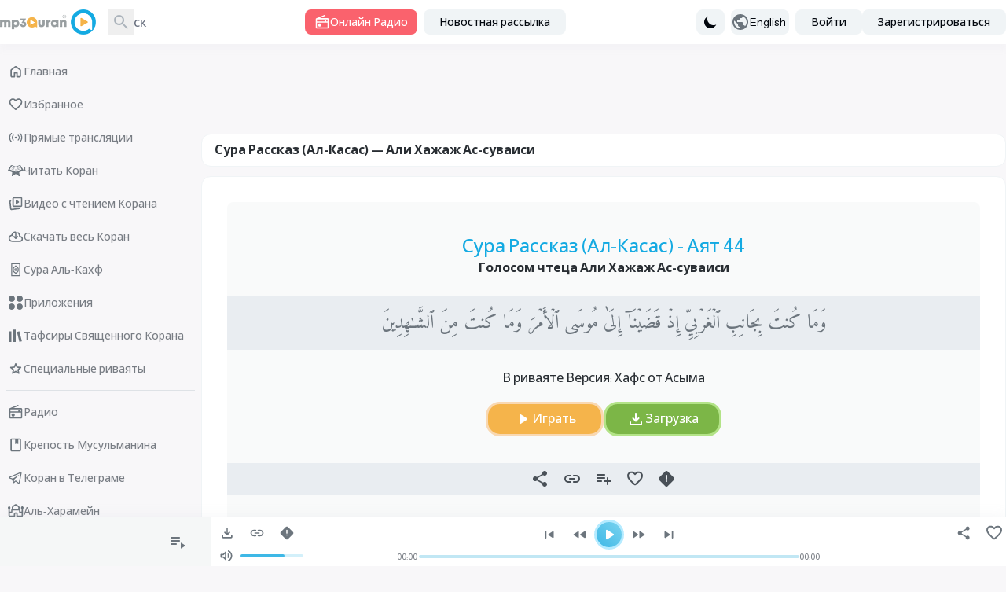

--- FILE ---
content_type: application/javascript; charset=UTF-8
request_url: https://www.mp3quran.net/js/trans/text_ru.2.80.js
body_size: 5786
content:
window.trans = {"text" : {"about":"\u041e \u043d\u0430\u0441","add-file":"add file","add-image":"add image","add-to-favorite":"\u0414\u043e\u0431\u0430\u0432\u0438\u0442\u044c \u0432 \u0438\u0437\u0431\u0440\u0430\u043d\u043d\u043e\u0435","add-to-playlist":"\u0414\u043e\u0431\u0430\u0432\u0438\u0442\u044c \u0432 \u043f\u043b\u0435\u0439\u043b\u0438\u0441\u0442","added":"\u0414\u043e\u0431\u0430\u0432\u043b\u0435\u043d\u043e","all":"\u0412\u0441\u0435","all-ads":"\u0412\u0441\u0435 \u043e\u0431\u044a\u044f\u0432\u043b\u0435\u043d\u0438\u044f","all-apps":"\u0412\u0441\u0435 \u043f\u0440\u0438\u043b\u043e\u0436\u0435\u043d\u0438\u044f","all-languages":"\u0412\u0441\u0435 \u044f\u0437\u044b\u043a\u0438","all-links":"\u0412\u0441\u0435 \u0441\u0441\u044b\u043b\u043a\u0438","all-messages":"\u0412\u0441\u0435 \u0441\u043e\u043e\u0431\u0449\u0435\u043d\u0438\u044f","all-mushafs":"\u0412\u0441\u0435 \u0442\u0438\u043f\u044b","all-pages":"\u0412\u0441\u0435 \u0441\u0442\u0440\u0430\u043d\u0438\u0446\u044b","all-quran":"\u041f\u043e\u043b\u043d\u044b\u0439 \u041a\u043e\u0440\u0430\u043d","all-radio_cats":"\u041a\u0430\u0442\u0435\u0433\u043e\u0440\u0438\u0438 \u0440\u0430\u0434\u0438\u043e","all-radio_reciters":"\u0412\u0441\u0435 \u0447\u0442\u0435\u0446\u044b","all-radios":"\u0412\u0441\u0435 \u0440\u0430\u0434\u0438\u043e","all-reads":"\u0412\u0441\u0435 \u0447\u0442\u0435\u043d\u0438\u044f","all-reciters":"\u0412\u0441\u0435 \u0447\u0442\u0435\u0446\u044b","all-reports":"\u0412\u0441\u0435 \u043e\u0442\u0447\u0435\u0442\u044b","all-rewayat":"\u0412\u0441\u0435 \u0440\u0438\u0432\u0430\u044f\u0442\u044b","all-servers":"\u0412\u0441\u0435 \u0441\u0435\u0440\u0432\u0435\u0440\u044b","all-soar":"\u0412\u0441\u0435 \u0441\u0443\u0440\u044b","all-special_rewayat":"\u0412\u0441\u0435 \u0441\u043f\u0435\u0446\u0438\u0430\u043b\u044c\u043d\u044b\u0435 \u0440\u0438\u0432\u0430\u044f\u0442\u044b","all-tadabors":"\u0412\u0441\u0435 \u0430\u044f\u0442\u044b","all-tafsirs":"\u0422\u043e\u043b\u043a\u043e\u0432\u0430\u043d\u0438\u0435 \u041a\u043e\u0440\u0430\u043d\u0430","all-translations":"\u0412\u0441\u0435 \u043f\u0435\u0440\u0435\u0432\u043e\u0434\u044b","all-tsoras":"\u0412\u0441\u0435 \u0441\u0443\u0440\u044b","all-tvs":"\u0412\u0441\u0435 \u043a\u0430\u043d\u0430\u043b\u044b","all-twenty_reads":"\u0412\u0441\u0435 \u0434\u0435\u0441\u044f\u0442\u044c \u0447\u0442\u0435\u043d\u0438\u0439","all-twenty_rewayat":"\u0412\u0441\u0435 \u0434\u0435\u0441\u044f\u0442\u044c \u0440\u0438\u0432\u0430\u044f\u0442\u043e\u0432","all-users":"\u0412\u0441\u0435 \u043f\u043e\u043b\u044c\u0437\u043e\u0432\u0430\u0442\u0435\u043b\u0438","all-vgroups":"\u0412\u0441\u0435 \u0433\u0440\u0443\u043f\u043f\u044b \u0432\u0438\u0434\u0435\u043e","all-videos":"\u0412\u0441\u0435 \u0432\u0438\u0434\u0435\u043e","api":"API","api-3":"API \u0412\u0435\u0440\u0441\u0438\u044f 3","api-old-versions":"\u0421\u0442\u0430\u0440\u044b\u0435 \u0432\u0435\u0440\u0441\u0438\u0438 API","api3":"API \u0412\u0435\u0440\u0441\u0438\u044f 3","app-type-":"app type ","app-type-1":"\u0422\u0412 \u043f\u0440\u0438\u043b\u043e\u0436\u0435\u043d\u0438\u044f","app-type-2":"\u041c\u043e\u0431\u0438\u043b\u044c\u043d\u044b\u0435 \u043f\u0440\u0438\u043b\u043e\u0436\u0435\u043d\u0438\u044f","apps":"\u041f\u0440\u0438\u043b\u043e\u0436\u0435\u043d\u0438\u044f","are-you-sure":"\u0422\u044b \u0443\u0432\u0435\u0440\u0435\u043d","bookmark-created":"\u0417\u0430\u043a\u043b\u0430\u0434\u043a\u0430 \u0441\u043e\u0437\u0434\u0430\u043d\u0430","bookmark-not-created":"\u0417\u0430\u043a\u043b\u0430\u0434\u043a\u0430 \u043d\u0435 \u0441\u043e\u0437\u0434\u0430\u043d\u0430","bookmark-tafsir":"\u0421\u043e\u0445\u0440\u0430\u043d\u0438\u0442\u044c \u0442\u043e\u043b\u043a\u043e\u0432\u0430\u043d\u0438\u0435","bottom-center":"\u0412\u043d\u0438\u0437\u0443 \u043f\u043e \u0446\u0435\u043d\u0442\u0440\u0443","bottom-left":"\u0412\u043d\u0438\u0437\u0443 \u0441\u043b\u0435\u0432\u0430","bottom-right":"\u0412\u043d\u0438\u0437\u0443 \u0441\u043f\u0440\u0430\u0432\u0430","cancel":"cancel","close":"\u0417\u0430\u043a\u0440\u044b\u0442\u044c","completed":"\u0417\u0430\u0433\u0440\u0443\u0436\u0435\u043d\u043e","contact":"\u0421\u0432\u044f\u0437\u0430\u0442\u044c\u0441\u044f \u0441 \u043d\u0430\u043c\u0438","contact-error-message":"\u0418\u0437\u0432\u0438\u043d\u0438\u0442\u0435! \u041f\u0440\u0438 \u043e\u0442\u043f\u0440\u0430\u0432\u043a\u0435 \u0432\u0430\u0448\u0435\u0433\u043e \u0441\u043e\u043e\u0431\u0449\u0435\u043d\u0438\u044f \u043f\u0440\u043e\u0438\u0437\u043e\u0448\u043b\u0430 \u043e\u0448\u0438\u0431\u043a\u0430. \u041f\u043e\u0436\u0430\u043b\u0443\u0439\u0441\u0442\u0430, \u043f\u043e\u043f\u0440\u043e\u0431\u0443\u0439\u0442\u0435 \u0441\u043d\u043e\u0432\u0430.","contact-success-message":"\u0412\u0430\u0448\u0435 \u0441\u043e\u043e\u0431\u0449\u0435\u043d\u0438\u0435 \u0443\u0441\u043f\u0435\u0448\u043d\u043e \u043e\u0442\u043f\u0440\u0430\u0432\u043b\u0435\u043d\u043e. \u041c\u044b \u0441\u043a\u043e\u0440\u043e \u0441\u0432\u044f\u0436\u0435\u043c\u0441\u044f!","copied":"\u0421\u043a\u043e\u043f\u0438\u0440\u043e\u0432\u0430\u043d\u043e","copy-link":"\u0421\u043a\u043e\u043f\u0438\u0440\u043e\u0432\u0430\u0442\u044c \u0441\u0441\u044b\u043b\u043a\u0443","copy-text":"\u0421\u043a\u043e\u043f\u0438\u0440\u043e\u0432\u0430\u0442\u044c \u0442\u0435\u043a\u0441\u0442","dict-fallback-message":"dict fallback message","dict-fallback-text":"dict fallback text","dict-file-too-big":"dict file too big","dict-invalid-file-type":"dict invalid file type","dict-max-files-exceeded":"dict max files exceeded","dict-response-error":"dict response error","dict-upload-canceled":"dict upload canceled","direct-download":"\u041f\u0440\u044f\u043c\u0430\u044f \u0437\u0430\u0433\u0440\u0443\u0437\u043a\u0430","divider":"\u0420\u0430\u0437\u0434\u0435\u043b\u0438\u0442\u0435\u043b\u044c","done":"\u0413\u043e\u0442\u043e\u0432\u043e","download":"\u0417\u0430\u0433\u0440\u0443\u0437\u043a\u0430","download-video-with-logo":"\u0421\u043a\u0430\u0447\u0430\u0442\u044c \u0432\u0438\u0434\u0435\u043e \u0441 \u043b\u043e\u0433\u043e\u0442\u0438\u043f\u043e\u043c","download-with-logo":"\u0421\u043a\u0430\u0447\u0430\u0442\u044c \u0441 \u043b\u043e\u0433\u043e\u0442\u0438\u043f\u043e\u043c","email":"\u042d\u043b. \u043f\u043e\u0447\u0442\u0430","end_aya":"\u041a\u043e\u043d\u0435\u0446 \u0430\u044f\u0442\u0430","error":"\u043e\u0448\u0438\u0431\u043a\u0430","error-000-text":"\u041d\u0435\u0438\u0437\u0432\u0435\u0441\u0442\u043d\u0430\u044f \u043e\u0448\u0438\u0431\u043a\u0430","error-000-title":"\u043e\u0448\u0438\u0431\u043a\u0430","error-403-text":"\u0421\u043e\u0436\u0430\u043b\u0435\u044e! \u0423 \u0432\u0430\u0441 \u043d\u0435\u0442 \u043f\u0440\u0430\u0432 \u0434\u043e\u0441\u0442\u0443\u043f\u0430 \u0434\u043b\u044f \u044d\u0442\u043e\u0433\u043e.","error-403-title":"403 \u0417\u0430\u043f\u0440\u0435\u0449\u0435\u043d\u043e","error-404-text":"\u041c\u044b \u043d\u0435 \u0441\u043c\u043e\u0433\u043b\u0438 \u043d\u0430\u0439\u0442\u0438 \u0442\u043e, \u0447\u0442\u043e \u0432\u044b \u0438\u0441\u043a\u0430\u043b\u0438","error-404-title":"\u041e\u0448\u0438\u0431\u043a\u0430 404","error-500-text":"\u0412\u0435\u0431-\u0441\u0435\u0440\u0432\u0435\u0440 \u0432\u043e\u0437\u0432\u0440\u0430\u0449\u0430\u0435\u0442 \u0432\u043d\u0443\u0442\u0440\u0435\u043d\u043d\u044e\u044e \u043e\u0448\u0438\u0431\u043a\u0443.","error-500-title":"\u0432\u043d\u0443\u0442\u0440\u0435\u043d\u043d\u044f\u044f \u043e\u0448\u0438\u0431\u043a\u0430 \u0441\u0435\u0440\u0432\u0435\u0440\u0430 500","error-502-text":"\u0420\u0435\u0441\u0443\u0440\u0441 \u043d\u0435 \u043d\u0430\u0439\u0434\u0435\u043d.","error-502-title":"502 \u041d\u0435\u0432\u0435\u0440\u043d\u044b\u0439 \u0448\u043b\u044e\u0437","error-503-text":"\u0412\u0435\u0431-\u0441\u0435\u0440\u0432\u0435\u0440 \u0432\u043e\u0437\u0432\u0440\u0430\u0449\u0430\u0435\u0442 \u043d\u0435\u043e\u0436\u0438\u0434\u0430\u043d\u043d\u0443\u044e \u0432\u0440\u0435\u043c\u0435\u043d\u043d\u0443\u044e \u043e\u0448\u0438\u0431\u043a\u0443","error-503-title":"503 \u0423\u0441\u043b\u0443\u0433\u0430 \u043d\u0435\u0434\u043e\u0441\u0442\u0443\u043f\u043d\u0430","error-504-text":"\u0412\u0435\u0431-\u0441\u0435\u0440\u0432\u0435\u0440 \u0432\u043e\u0437\u0432\u0440\u0430\u0449\u0430\u0435\u0442 \u043d\u0435\u043e\u0436\u0438\u0434\u0430\u043d\u043d\u0443\u044e \u0441\u0435\u0442\u0435\u0432\u0443\u044e \u043e\u0448\u0438\u0431\u043a\u0443","error-504-title":"\u0422\u0430\u0439\u043c-\u0430\u0443\u0442","error-copying-text":"\u041e\u0448\u0438\u0431\u043a\u0430 \u043a\u043e\u043f\u0438\u0440\u043e\u0432\u0430\u043d\u0438\u044f \u0442\u0435\u043a\u0441\u0442\u0430","error-fetching-favorites":"\u041e\u0448\u0438\u0431\u043a\u0430 \u043f\u0440\u0438 \u0437\u0430\u0433\u0440\u0443\u0437\u043a\u0435 \u0438\u0437\u0431\u0440\u0430\u043d\u043d\u043e\u0433\u043e","error-saving-favorites":"\u041e\u0448\u0438\u0431\u043a\u0430 \u043f\u0440\u0438 \u0441\u043e\u0445\u0440\u0430\u043d\u0435\u043d\u0438\u0438 \u0438\u0437\u0431\u0440\u0430\u043d\u043d\u043e\u0433\u043e","favorites":"\u0418\u0437\u0431\u0440\u0430\u043d\u043d\u043e\u0435","favorites-description":"\u0410\u0443\u0434\u0438\u043e \u0431\u0438\u0431\u043b\u0438\u043e\u0442\u0435\u043a\u0430 \u0421\u0432\u044f\u0449\u0435\u043d\u043d\u043e\u0433\u043e \u041a\u043e\u0440\u0430\u043d\u0430 \u0432\u043a\u043b\u044e\u0447\u0430\u0435\u0442 \u0432 \u0441\u0435\u0431\u044f \u0431\u043e\u043b\u044c\u0448\u043e\u0435 \u043a\u043e\u043b\u0438\u0447\u0435\u0441\u0442\u0432\u043e \u0447\u0438\u0442\u0430\u0442\u0435\u043b\u0435\u0439 \u0438 \u0432 \u043d\u0435\u0441\u043a\u043e\u043b\u044c\u043a\u0438\u0445 \u0440\u043e\u043c\u0430\u043d\u0430\u0445 \u0438 \u043d\u0430 \u043d\u0435\u0441\u043a\u043e\u043b\u044c\u043a\u0438\u0445 \u044f\u0437\u044b\u043a\u0430\u0445, \u0441 \u043f\u0440\u044f\u043c\u044b\u043c\u0438 \u0441\u0441\u044b\u043b\u043a\u0430\u043c\u0438 \u043d\u0430 \u0441\u043a\u0430\u0447\u0438\u0432\u0430\u043d\u0438\u0435 \u0421\u0432\u044f\u0449\u0435\u043d\u043d\u043e\u0433\u043e \u041a\u043e\u0440\u0430\u043d\u0430 \u0421\u0443\u0440\u044b \u0438 \u0432\u044b\u0441\u043e\u043a\u043e\u043a\u0430\u0447\u0435\u0441\u0442\u0432\u0435\u043d\u043d\u044b\u043c mp3 128, \u0432 \u0434\u043e\u043f\u043e\u043b\u043d\u0435\u043d\u0438\u0435 \u043a \u0440\u0430\u0434\u0438\u043e \u0438 \u0442\u043e\u0440\u0440\u0435\u043d\u0442-\u0441\u0435\u0440\u0432\u0438\u0441\u0430\u043c \u0438 \u043f\u0440\u044f\u043c\u043e\u043c\u0443 \u043f\u0440\u043e\u0441\u043b\u0443\u0448\u0438\u0432\u0430\u043d\u0438\u044e. \u0421\u0432\u044f\u0449\u0435\u043d\u043d\u044b\u0439 \u041a\u043e\u0440\u0430\u043d \u041a\u0430\u0440\u0438\u043c \u041a\u0430\u0440\u0438\u043c \u0421\u0432\u044f\u0449\u0435\u043d\u043d\u044b\u0439 \u041a\u043e\u0440\u0430\u043d \u043d\u0435\u043f\u043e\u0441\u0440\u0435\u0434\u0441\u0442\u0432\u0435\u043d\u043d\u043e\u0435 \u043f\u0440\u043e\u0441\u043b\u0443\u0448\u0438\u0432\u0430\u043d\u0438\u0435 flash \u043d\u0430\u043f\u0438\u0441\u0430\u043d\u043e \u043d\u0430\u043f\u0438\u0441\u0430\u043d\u043e \u0441 \u0433\u043e\u043b\u043e\u0441\u043e\u0432\u043e\u0439 \u0437\u0430\u0433\u0440\u0443\u0437\u043a\u043e\u0439 Live listen live","file":"\u0424\u0430\u0439\u043b","go-to-home":"\u0413\u043b\u0430\u0432\u043d\u044b\u0439","haramain":"\u0410\u043b\u044c-\u0425\u0430\u0440\u0430\u043c\u0435\u0439\u043d","hisn-muslim":"\u041a\u0440\u0435\u043f\u043e\u0441\u0442\u044c \u041c\u0443\u0441\u0443\u043b\u044c\u043c\u0430\u043d\u0438\u043d\u0430","home":"\u0413\u043b\u0430\u0432\u043d\u0430\u044f","imo-apis":"imo apis","index":"index","islam-on-telegram":"\u041a\u043e\u0440\u0430\u043d \u0432 \u0422\u0435\u043b\u0435\u0433\u0440\u0430\u043c\u0435","item-added-playlist":"\u0421\u0443\u0440\u0430 \u0431\u044b\u043b\u0430 \u0434\u043e\u0431\u0430\u0432\u043b\u0435\u043d\u0430 \u0432 \u0432\u0430\u0448\u0443 \u0430\u0443\u0434\u0438\u043e\u0442\u0435\u043a\u0443.","item-not-added-playlist":"\u042d\u043b\u0435\u043c\u0435\u043d\u0442 \u043d\u0435 \u0431\u044b\u043b \u0434\u043e\u0431\u0430\u0432\u043b\u0435\u043d \u0432 \u043f\u043b\u0435\u0439\u043b\u0438\u0441\u0442.","itunes":"iTunes","language":"language","lead-more":"\u0411\u043e\u043b\u044c\u0448\u0435","leechers":"\u0421\u043a\u0430\u0447\u0438\u0432\u0430\u044e\u0449\u0438\u0435","listen":"\u0421\u043b\u0443\u0448\u0430\u0442\u044c","listen-to-radio":"\u0421\u043b\u0443\u0448\u0430\u0439\u0442\u0435 \u0440\u0430\u0434\u0438\u043e \u0432 \u043f\u0440\u044f\u043c\u043e\u043c \u044d\u0444\u0438\u0440\u0435","live-radio":"\u041e\u043d\u043b\u0430\u0439\u043d \u0420\u0430\u0434\u0438\u043e","live-tvs":"\u041f\u0440\u044f\u043c\u044b\u0435 \u0442\u0440\u0430\u043d\u0441\u043b\u044f\u0446\u0438\u0438","login-and-play-to-bookmark":"\u0412\u043e\u0439\u0434\u0438\u0442\u0435, \u0447\u0442\u043e\u0431\u044b \u0434\u043e\u0431\u0430\u0432\u0438\u0442\u044c \u0442\u0430\u0444\u0441\u0438\u0440 \u0432 \u0437\u0430\u043a\u043b\u0430\u0434\u043a\u0438.","logo-video-download-video":"\u0421\u043a\u0430\u0447\u0430\u0442\u044c \u0432\u0438\u0434\u0435\u043e","logo-video-error-image":"\u041e\u0448\u0438\u0431\u043a\u0430 \u0434\u043e\u0431\u0430\u0432\u043b\u0435\u043d\u0438\u044f \u043b\u043e\u0433\u043e\u0442\u0438\u043f\u0430","logo-video-error-place":"\u041e\u0448\u0438\u0431\u043a\u0430 \u0432 \u0440\u0430\u0437\u043c\u0435\u0449\u0435\u043d\u0438\u0438 \u043b\u043e\u0433\u043e\u0442\u0438\u043f\u0430","logo-video-generate-video":"\u0421\u043e\u0437\u0434\u0430\u0442\u044c \u0432\u0438\u0434\u0435\u043e","logo-video-select-logo":"\u0412\u044b\u0431\u0440\u0430\u0442\u044c \u043b\u043e\u0433\u043e\u0442\u0438\u043f","logo-video-select-place":"\u0412\u044b\u0431\u0435\u0440\u0438\u0442\u0435 \u043c\u0435\u0441\u0442\u043e \u0440\u0430\u0437\u043c\u0435\u0449\u0435\u043d\u0438\u044f \u043b\u043e\u0433\u043e\u0442\u0438\u043f\u0430","logo-video-title-1":"\u0414\u043e\u0431\u0430\u0432\u0438\u0442\u044c \u0438\u0437\u043e\u0431\u0440\u0430\u0436\u0435\u043d\u0438\u044f \u0432 \u0441\u043b\u0435\u0434\u0443\u044e\u0449\u0435\u0435 \u0432\u0438\u0434\u0435\u043e","main-description":"\u0410\u0443\u0434\u0438\u043e\u0442\u0435\u043a\u0430 \u0421\u0432\u044f\u0449\u0435\u043d\u043d\u043e\u0433\u043e \u041a\u043e\u0440\u0430\u043d\u0430 \u0441\u043e\u0434\u0435\u0440\u0436\u0438\u0442 \u0431\u043e\u043b\u044c\u0448\u043e\u0435 \u043a\u043e\u043b\u0438\u0447\u0435\u0441\u0442\u0432\u043e \u0447\u0442\u0435\u0446\u043e\u0432 \u0441 \u0440\u0430\u0437\u043b\u0438\u0447\u043d\u044b\u043c\u0438 \u0432\u0430\u0440\u0438\u0430\u043d\u0442\u0430\u043c\u0438 \u0447\u0442\u0435\u043d\u0438\u044f (\u0440\u0438\u0432\u0430\u044f\u0442\u0430\u043c\u0438) \u0438 \u043d\u0430 \u0440\u0430\u0437\u043d\u044b\u0445 \u044f\u0437\u044b\u043a\u0430\u0445, \u0441 \u043f\u0440\u044f\u043c\u044b\u043c\u0438 \u0441\u0441\u044b\u043b\u043a\u0430\u043c\u0438 \u0434\u043b\u044f \u0441\u043a\u0430\u0447\u0438\u0432\u0430\u043d\u0438\u044f \u0441\u0443\u0440 \u0432 \u0432\u044b\u0441\u043e\u043a\u043e\u043c \u043a\u0430\u0447\u0435\u0441\u0442\u0432\u0435 MP3 128, \u0430 \u0442\u0430\u043a\u0436\u0435 \u0432\u043a\u043b\u044e\u0447\u0430\u0435\u0442 \u0440\u0430\u0434\u0438\u043e, \u0442\u043e\u0440\u0440\u0435\u043d\u0442-\u0441\u0435\u0440\u0432\u0438\u0441 \u0438 \u0441\u0435\u0440\u0432\u0438\u0441 \u043f\u0440\u044f\u043c\u043e\u0433\u043e \u043f\u0440\u043e\u0441\u043b\u0443\u0448\u0438\u0432\u0430\u043d\u0438\u044f.","main-menu":"\u0413\u043b\u0430\u0432\u043d\u043e\u0435 \u043c\u0435\u043d\u044e","main-title":"\u0421\u0432\u044f\u0449\u0435\u043d\u043d\u044b\u0439 \u041a\u043e\u0440\u0430\u043d - \u0410\u0443\u0434\u0438\u043e \u0411\u0438\u0431\u043b\u0438\u043e\u0442\u0435\u043a\u0430 \u0421\u0432\u044f\u0449\u0435\u043d\u043d\u043e\u0433\u043e \u041a\u043e\u0440\u0430\u043d\u0430 - MP3 \u041a\u043e\u0440\u0430\u043d","menu-":"\u041c\u0435\u043d\u044e","menu-desktop":"\u041c\u0435\u043d\u044e \u0434\u043b\u044f \u043a\u043e\u043c\u043f\u044c\u044e\u0442\u0435\u0440\u0430","menu-mobile":"\u041c\u043e\u0431\u0438\u043b\u044c\u043d\u043e\u0435 \u043c\u0435\u043d\u044e","message":"\u0421\u043e\u043e\u0431\u0449\u0435\u043d\u0438\u0435","messages":"\u0421\u043e\u043e\u0431\u0449\u0435\u043d\u0438\u044f","more":"\u0411\u043e\u043b\u044c\u0448\u0435","mushaf":"mushaf","name":"\u0418\u043c\u044f","name_english":"\u0418\u043c\u044f \u043d\u0430 \u0430\u043d\u0433\u043b\u0438\u0439\u0441\u043a\u043e\u043c","newsletter":"\u041d\u043e\u0432\u043e\u0441\u0442\u043d\u0430\u044f \u0440\u0430\u0441\u0441\u044b\u043b\u043a\u0430","newsletter-intro":"\u0411\u0443\u0434\u044c\u0442\u0435 \u0432 \u043a\u0443\u0440\u0441\u0435 \u043f\u043e\u0441\u043b\u0435\u0434\u043d\u0438\u0445 \u0434\u043e\u0431\u0430\u0432\u043b\u0435\u043d\u0438\u0439 \u0432 \u0430\u0443\u0434\u0438\u043e\u0442\u0435\u043a\u0443 \u0421\u0432\u044f\u0449\u0435\u043d\u043d\u043e\u0433\u043e \u041a\u043e\u0440\u0430\u043d\u0430.<\/br> \u041f\u043e\u0434\u043f\u0438\u0448\u0438\u0442\u0435\u0441\u044c \u043d\u0430 \u0440\u0430\u0441\u0441\u044b\u043b\u043a\u0443, \u0447\u0442\u043e\u0431\u044b \u043f\u043e\u043b\u0443\u0447\u0430\u0442\u044c \u043d\u043e\u0432\u044b\u0435 \u0447\u0442\u0435\u043d\u0438\u044f, \u043f\u0440\u044f\u043c\u044b\u0435 \u0441\u0441\u044b\u043b\u043a\u0438 \u0434\u043b\u044f \u0441\u043a\u0430\u0447\u0438\u0432\u0430\u043d\u0438\u044f, \u0440\u0435\u043b\u0438\u0437\u044b \u0432\u044b\u0441\u043e\u043a\u043e\u0433\u043e \u043a\u0430\u0447\u0435\u0441\u0442\u0432\u0430 \u0438 \u043f\u043e\u0441\u0442\u043e\u044f\u043d\u043d\u044b\u0435 \u043e\u0431\u043d\u043e\u0432\u043b\u0435\u043d\u0438\u044f \u0434\u043b\u044f \u0440\u0430\u0434\u0438\u043e \u0438 \u0441\u0435\u0440\u0432\u0438\u0441\u043e\u0432 \u043f\u0440\u043e\u0441\u043b\u0443\u0448\u0438\u0432\u0430\u043d\u0438\u044f.","newsletter-success":"\u0412\u044b \u0443\u0441\u043f\u0435\u0448\u043d\u043e \u043f\u043e\u0434\u043f\u0438\u0441\u0430\u043b\u0438\u0441\u044c \u043d\u0430 \u043d\u0430\u0448\u0443 \u0440\u0430\u0441\u0441\u044b\u043b\u043a\u0443.","newsletters":"newsletters","next":"\u0421\u043b\u0435\u0434\u0443\u044e\u0449\u0430\u044f","no-item-found":"no item found","no-result":"\u041d\u0435\u0442 \u0440\u0435\u0437\u0443\u043b\u044c\u0442\u0430\u0442\u043e\u0432","not-added":"\u041d\u0435 \u0434\u043e\u0431\u0430\u0432\u043b\u0435\u043d\u043e","not-reported":"\u0416\u0430\u043b\u043e\u0431\u0430 \u043d\u0435 \u043e\u0442\u043f\u0440\u0430\u0432\u043b\u0435\u043d\u0430","note":"note","options":"options","order":"\u041f\u043e\u0440\u044f\u0434\u043e\u043a","our-apps":"\u041d\u0430\u0448\u0438 \u043f\u0440\u0438\u043b\u043e\u0436\u0435\u043d\u0438\u044f","our-apps-text":"\u0427\u0442\u043e\u0431\u044b \u0441\u043a\u0430\u0447\u0430\u0442\u044c \u043d\u0430\u0448\u0435 \u043f\u0440\u0438\u043b\u043e\u0436\u0435\u043d\u0438\u0435","page":"\u0441\u0442\u0440\u0430\u043d\u0438\u0446\u0430","part":"\u0420\u0430\u0437\u0434\u0435\u043b","pause":"\u041f\u0430\u0443\u0437\u0430","placement-":"\u0420\u0430\u0437\u043c\u0435\u0449\u0435\u043d\u0438\u0435","placement-header":"\u0420\u0430\u0437\u043c\u0435\u0449\u0435\u043d\u0438\u0435 \u0432 \u0448\u0430\u043f\u043a\u0435","play":"\u0418\u0433\u0440\u0430\u0442\u044c","play-to-bookmark":"\u0412\u043e\u0441\u043f\u0440\u043e\u0438\u0437\u0432\u0435\u0441\u0442\u0438 \u0442\u043e\u043b\u043a\u043e\u0432\u0430\u043d\u0438\u0435 \u0434\u043b\u044f \u0437\u0430\u043a\u043b\u0430\u0434\u043a\u0438 \u0432\u0440\u0435\u043c\u0435\u043d\u0438","playlist":"\u041f\u043b\u0435\u0439\u043b\u0438\u0441\u0442","playlist-deleted-text":"\u041f\u043b\u0435\u0439\u043b\u0438\u0441\u0442 \u0443\u0434\u0430\u043b\u0435\u043d","playlist-loaded-text":"\u041f\u043b\u0435\u0439\u043b\u0438\u0441\u0442 \u0437\u0430\u0433\u0440\u0443\u0436\u0435\u043d","playlist-name-too-short":"\u0418\u043c\u044f \u043f\u043b\u0435\u0439\u043b\u0438\u0441\u0442\u0430 \u0441\u043b\u0438\u0448\u043a\u043e\u043c \u043a\u043e\u0440\u043e\u0442\u043a\u043e\u0435","playlist-not-deleted-text":"\u041f\u043b\u0435\u0439\u043b\u0438\u0441\u0442 \u043d\u0435 \u0443\u0434\u0430\u043b\u0435\u043d","playlist-not-loaded-text":"\u041f\u043b\u0435\u0439\u043b\u0438\u0441\u0442 \u043d\u0435 \u0437\u0430\u0433\u0440\u0443\u0436\u0435\u043d","playlists":"\u041c\u043e\u044f \u0430\u0443\u0434\u0438\u043e\u0442\u0435\u043a\u0430","please-provide-detailed-note":"\u041f\u043e\u0436\u0430\u043b\u0443\u0439\u0441\u0442\u0430, \u043f\u0440\u0435\u0434\u043e\u0441\u0442\u0430\u0432\u044c\u0442\u0435 \u0431\u043e\u043b\u0435\u0435 \u043f\u043e\u0434\u0440\u043e\u0431\u043d\u043e\u0435 \u043e\u043f\u0438\u0441\u0430\u043d\u0438\u0435 \u043f\u0440\u043e\u0431\u043b\u0435\u043c\u044b","please-select-sora":"\u041f\u043e\u0436\u0430\u043b\u0443\u0439\u0441\u0442\u0430, \u0432\u044b\u0431\u0435\u0440\u0438\u0442\u0435 \u0441\u0443\u0440\u0443","previous":"\u041f\u0440\u0435\u0434\u044b\u0434\u0443\u0449\u0430\u044f","privacy":"\u041f\u043e\u043b\u0438\u0442\u0438\u043a\u0430 \u041a\u043e\u043d\u0444\u0438\u0434\u0435\u043d\u0446\u0438\u0430\u043b\u044c\u043d\u043e\u0441\u0442\u0438","quick-access":"\u0411\u044b\u0441\u0442\u0440\u044b\u0439 \u0434\u043e\u0441\u0442\u0443\u043f","quran":"\u0427\u0438\u0442\u0430\u0442\u044c \u041a\u043e\u0440\u0430\u043d","quran-download":"\u0421\u043a\u0430\u0447\u0430\u0442\u044c \u0432\u0435\u0441\u044c \u041a\u043e\u0440\u0430\u043d","radio_cat":"radio_cat","radio_cats":"Radio categories","radio_reciters":"\u0642\u0631\u0627\u0621 \u0627\u0644\u0625\u062f\u0627\u0639\u0627\u062a","radio-added-favorites":"\u0420\u0430\u0434\u0438\u043e \u0434\u043e\u0431\u0430\u0432\u043b\u0435\u043d\u043e \u0432 \u0438\u0437\u0431\u0440\u0430\u043d\u043d\u043e\u0435","radio-removed-favorites":"\u0420\u0430\u0434\u0438\u043e \u0443\u0434\u0430\u043b\u0435\u043d\u043e \u0438\u0437 \u0438\u0437\u0431\u0440\u0430\u043d\u043d\u043e\u0433\u043e","radios":"\u0420\u0430\u0434\u0438\u043e","read":"read \u2013 \u0447\u0442\u0435\u0446","read-added-favorites":"\u0427\u0438\u0442\u0430\u0442\u0435\u043b\u044c \u0431\u044b\u043b \u0434\u043e\u0431\u0430\u0432\u043b\u0435\u043d \u0432 \u0438\u0437\u0431\u0440\u0430\u043d\u043d\u043e\u0435","read-removed-favorites":"\u0427\u0438\u0442\u0430\u0442\u0435\u043b\u044c \u0443\u0434\u0430\u043b\u0435\u043d \u0438\u0437 \u0438\u0437\u0431\u0440\u0430\u043d\u043d\u043e\u0433\u043e","reads":"\u0427\u0442\u0435\u043d\u0438\u044f","reciter":"reciter","reciters":"\u0427\u0442\u0435\u0446\u044b","remove-from-bookmarks":"\u0423\u0434\u0430\u043b\u0438\u0442\u044c \u0438\u0437 \u0437\u0430\u043a\u043b\u0430\u0434\u043e\u043a","remove-from-favorite":"\u0423\u0434\u0430\u043b\u0438\u0442\u044c \u0438\u0437 \u0438\u0437\u0431\u0440\u0430\u043d\u043d\u043e\u0433\u043e","removed":"\u0423\u0434\u0430\u043b\u0435\u043d\u043e","report-sora":"\u0421\u043e\u043e\u0431\u0449\u0438\u0442\u044c \u043e\u0431 \u043e\u0448\u0438\u0431\u043a\u0435 \u0438\u043b\u0438 \u043f\u0440\u043e\u0431\u043b\u0435\u043c\u0435","report-sora-error":"\u0421\u043e\u043e\u0431\u0449\u0438\u0442\u044c \u043e\u0431 \u043e\u0448\u0438\u0431\u043a\u0435 \u0432 \u0441\u0443\u0440\u0435","reported":"\u0421\u043e\u043e\u0431\u0449\u0435\u043d\u043e","reports":"\u0421\u043e\u043e\u0431\u0449\u0435\u043d\u0438\u044f","results-from":"\u0420\u0435\u0437\u0443\u043b\u044c\u0442\u0430\u0442\u044b \u0438\u0437","rewaya":"rewaya","rewayat":"rewayat","save":"save","search":"\u041f\u043e\u0438\u0441\u043a","search-for-name":"\u041f\u043e\u0438\u0441\u043a \u043f\u043e \u0438\u043c\u0435\u043d\u0438","search-for-reciter":"\u041f\u043e\u0438\u0441\u043a \u043f\u043e \u0438\u043c\u0435\u043d\u0438 \u0447\u0442\u0435\u0446\u0430","search-result-for":"\u0420\u0435\u0437\u0443\u043b\u044c\u0442\u0430\u0442\u044b \u043f\u043e\u0438\u0441\u043a\u0430","seeders":"\u0421\u0438\u0434\u044b","select-category":"\u0412\u044b\u0431\u0435\u0440\u0438\u0442\u0435 \u043a\u0430\u0442\u0435\u0433\u043e\u0440\u0438\u044e","select-playlist":"\u0412\u044b\u0431\u0435\u0440\u0438\u0442\u0435 \u043f\u043b\u0435\u0439\u043b\u0438\u0441\u0442","select-rewaya":"\u0412\u044b\u0431\u0440\u0430\u0442\u044c \u0420\u0438\u0432\u0430\u044f\u0442 \/ \u0422\u0438\u043f \u041a\u043e\u0440\u0430\u043d\u0430","send":"\u041e\u0442\u043f\u0440\u0430\u0432\u0438\u0442\u044c","seq_id":"seq_id","share":"\u041f\u043e\u0434\u0435\u043b\u0438\u0442\u044c\u0441\u044f","share-description-radio":"\u0421\u043b\u0443\u0448\u0430\u0439\u0442\u0435 \u0440\u0430\u0434\u0438\u043e :name \u043d\u0430 mp3quran.net","share-description-read":"\u0421\u043b\u0443\u0448\u0430\u0439\u0442\u0435 \u0447\u0442\u0435\u043d\u0438\u0435 :reciter \u043d\u0430 mp3quran.net","share-description-sora":"\u0421\u043b\u0443\u0448\u0430\u0439\u0442\u0435 \u0441\u0443\u0440\u0443 :sora \u0432 \u0438\u0441\u043f\u043e\u043b\u043d\u0435\u043d\u0438\u0438 :reciter \u043d\u0430 mp3quran.net","share-facebook":"\u0424\u0435\u0439\u0441\u0431\u0443\u043a","share-telegram":"\u0422\u0435\u043b\u0435\u0433\u0440\u0430\u043c","share-title-radio":"\u0421\u043b\u0443\u0448\u0430\u0439\u0442\u0435 \u0440\u0430\u0434\u0438\u043e :name \u043d\u0430 mp3quran.net","share-title-read":"\u0421\u043b\u0443\u0448\u0430\u0439\u0442\u0435 \u0447\u0442\u0435\u043d\u0438\u0435 :reciter \u043d\u0430 mp3quran.net","share-title-sora":"\u0421\u043b\u0443\u0448\u0430\u0439\u0442\u0435 \u0441\u0443\u0440\u0443 :sora \u0432 \u0438\u0441\u043f\u043e\u043b\u043d\u0435\u043d\u0438\u0438 :reciter \u043d\u0430 mp3quran.net","share-title-tadabor":"\u0421\u043b\u0443\u0448\u0430\u0439\u0442\u0435 \u0422\u0430\u0434\u0430\u0431\u043e\u0440 :name","share-twitter":"\u0422\u0432\u0438\u0442\u0442\u0435\u0440","share-whatsapp":"WhatsApp","sitemap":"\u041a\u0430\u0440\u0442\u0430 \u0441\u0430\u0439\u0442\u0430","sitemap-description":"\u0410\u0443\u0434\u0438\u043e \u0431\u0438\u0431\u043b\u0438\u043e\u0442\u0435\u043a\u0430 \u0421\u0432\u044f\u0449\u0435\u043d\u043d\u043e\u0433\u043e \u041a\u043e\u0440\u0430\u043d\u0430 \u0432\u043a\u043b\u044e\u0447\u0430\u0435\u0442 \u0432 \u0441\u0435\u0431\u044f \u0431\u043e\u043b\u044c\u0448\u043e\u0435 \u043a\u043e\u043b\u0438\u0447\u0435\u0441\u0442\u0432\u043e \u0447\u0442\u0435\u0446\u043e\u0432 \u0432 \u0440\u0430\u0437\u043b\u0438\u0447\u043d\u044b\u0445 \u0440\u0438\u0432\u0430\u044f\u0442\u0430\u0445 \u0438 \u043d\u0430 \u043d\u0435\u0441\u043a\u043e\u043b\u044c\u043a\u0438\u0445 \u044f\u0437\u044b\u043a\u0430\u0445, \u0441 \u043f\u0440\u044f\u043c\u044b\u043c\u0438 \u0441\u0441\u044b\u043b\u043a\u0430\u043c\u0438 \u0434\u043b\u044f \u0441\u043a\u0430\u0447\u0438\u0432\u0430\u043d\u0438\u044f \u0421\u0443\u0440 \u0432 \u0432\u044b\u0441\u043e\u043a\u043e\u043c \u043a\u0430\u0447\u0435\u0441\u0442\u0432\u0435 MP3 128, \u0432 \u0434\u043e\u043f\u043e\u043b\u043d\u0435\u043d\u0438\u0435 \u043a \u0440\u0430\u0434\u0438\u043e, \u0442\u043e\u0440\u0440\u0435\u043d\u0442-\u0441\u0435\u0440\u0432\u0438\u0441\u0430\u043c \u0438 \u0441\u0435\u0440\u0432\u0438\u0441\u0430\u043c \u043f\u0440\u044f\u043c\u043e\u0433\u043e \u043f\u0440\u043e\u0441\u043b\u0443\u0448\u0438\u0432\u0430\u043d\u0438\u044f.","size":"\u0420\u0430\u0437\u043c\u0435\u0440","soar":"\u0421\u0443\u0440\u044b","soar-count":":count \u0441\u0443\u0440","sora":"\u0421\u0443\u0440\u0430","sora-added-favorites":"\u0421\u0443\u0440\u0430 \u0431\u044b\u043b\u0430 \u0434\u043e\u0431\u0430\u0432\u043b\u0435\u043d\u0430 \u0432 \u0438\u0437\u0431\u0440\u0430\u043d\u043d\u043e\u0435","sora-name-text":"\u0421\u0443\u0440\u0430 :sora","sora-reciter-text":"\u0413\u043e\u043b\u043e\u0441\u043e\u043c \u0447\u0442\u0435\u0446\u0430 :reciter","sora-removed-favorites":"\u0421\u0443\u0440\u0430 \u0431\u044b\u043b\u0430 \u0443\u0434\u0430\u043b\u0435\u043d\u0430 \u0438\u0437 \u0438\u0437\u0431\u0440\u0430\u043d\u043d\u043e\u0433\u043e","sora-reported-success":"\u041e\u0431 \u044d\u0442\u043e\u0439 \u0441\u0443\u0440\u0435 \u0443\u0441\u043f\u0435\u0448\u043d\u043e \u0441\u043e\u043e\u0431\u0449\u0435\u043d\u043e","sora-reported-warn":"\u041f\u0440\u0435\u0434\u0443\u043f\u0440\u0435\u0436\u0434\u0435\u043d\u0438\u0435: \u041e\u0431 \u044d\u0442\u043e\u0439 \u0441\u0443\u0440\u0435 \u0443\u0436\u0435 \u0441\u043e\u043e\u0431\u0449\u0435\u043d\u043e","sora-rewaya-text":"\u0412 \u0440\u0438\u0432\u0430\u044f\u0442\u0435 :rewaya","sora-verse-nbr":"\u0410\u044f\u0442 :nbr","sora-verses-text":"\u0410\u044f\u0442\u044b \u0441\u0443\u0440\u044b :sora \u0433\u043e\u043b\u043e\u0441\u043e\u043c \u0447\u0442\u0435\u0446\u0430 :reciter","special_reads":"\u0414\u043e\u0431\u0430\u0432\u0438\u0442\u044c \u0434\u0435\u0441\u044f\u0442\u044c \u0447\u0442\u0435\u043d\u0438\u0439","start_aya":"\u041d\u0430\u0447\u0430\u043b\u043e \u0430\u044f\u0442\u0430","subject":"\u0422\u0435\u043c\u0430","subscribe":"\u041f\u043e\u0434\u043f\u0438\u0441\u0430\u0442\u044c\u0441\u044f","subscribers":"\u041f\u043e\u0434\u043f\u0438\u0441\u0447\u0438\u043a\u0438","success":"\u0425\u043e\u0440\u043e\u0448\u043e","surah-al-kahfi":"\u0421\u0443\u0440\u0430 \u0410\u043b\u044c-\u041a\u0430\u0445\u0444","tadabor":"\u0420\u0430\u0437\u043c\u044b\u0448\u043b\u0435\u043d\u0438\u044f","tadabor-btn":"\u0420\u0430\u0437\u043c\u044b\u0448\u043b\u0435\u043d\u0438\u044f \u043d\u0430\u0434 \u0430\u044f\u0442\u0430\u043c\u0438","tadabors":"\u0420\u0430\u0437\u043c\u044b\u0448\u043b\u0435\u043d\u0438\u044f","tafsir-bookmarks":"\u0421\u043e\u0445\u0440\u0430\u043d\u0435\u043d\u043d\u044b\u0435 \u0442\u0430\u0444\u0441\u0438\u0440\u044b","tafsirs":"\u0422\u0430\u0444\u0441\u0438\u0440\u044b \u0421\u0432\u044f\u0449\u0435\u043d\u043d\u043e\u0433\u043e \u041a\u043e\u0440\u0430\u043d\u0430","tafsirs-bookmarks":"\u0421\u043e\u0445\u0440\u0430\u043d\u0435\u043d\u043d\u044b\u0435 \u0442\u0430\u0444\u0441\u0438\u0440\u044b","templates":"templates","text-copied":"\u0421\u0441\u044b\u043b\u043a\u0430 \u0441\u043a\u043e\u043f\u0438\u0440\u043e\u0432\u0430\u043d\u0430","title":"\u0410\u0434\u0440\u0435\u0441","to":"\u0414\u043e","top-center":"\u0412\u0432\u0435\u0440\u0445\u0443 \u043f\u043e \u0446\u0435\u043d\u0442\u0440\u0443","top-left":"\u0412\u0432\u0435\u0440\u0445\u0443 \u0441\u043b\u0435\u0432\u0430","top-right":"\u0412\u0432\u0435\u0440\u0445\u0443 \u0441\u043f\u0440\u0430\u0432\u0430","torrent":"\u0421\u043a\u0430\u0447\u0430\u0442\u044c \u0432\u0435\u0441\u044c \u041a\u043e\u0440\u0430\u043d (\u0442\u043e\u0440\u0440\u0435\u043d\u0442)","tsora-full-sura":"\u0421\u0443\u0440\u0430 :sora \u043f\u043e\u043b\u043d\u043e\u0441\u0442\u044c\u044e","tsora-start-end":"\u0421\u0443\u0440\u0430 :sora, \u0430\u044f\u0442\u044b \u0441 :start \u043f\u043e :end","tsoras":"\u0421\u0443\u0440\u044b","tvs":"\u041a\u0430\u043d\u0430\u043b\u044b","twenty_reads":"\u0414\u0435\u0441\u044f\u0442\u044c \u0447\u0442\u0435\u043d\u0438\u0439","uploads":"\u0417\u0430\u0433\u0440\u0443\u0437\u043a\u0438","url":"\u0421\u0441\u044b\u043b\u043a\u0430 \u043d\u0430 \u0441\u0430\u0439\u0442","video-added-favorites":"\u0412\u0438\u0434\u0435\u043e \u0434\u043e\u0431\u0430\u0432\u043b\u0435\u043d\u043e \u0432 \u0438\u0437\u0431\u0440\u0430\u043d\u043d\u043e\u0435","video-removed-favorites":"\u0412\u0438\u0434\u0435\u043e \u0443\u0434\u0430\u043b\u0435\u043d\u043e \u0438\u0437 \u0438\u0437\u0431\u0440\u0430\u043d\u043d\u043e\u0433\u043e","videos":"\u0412\u0438\u0434\u0435\u043e \u0441 \u0447\u0442\u0435\u043d\u0438\u0435\u043c \u041a\u043e\u0440\u0430\u043d\u0430","warning":"warning"}}